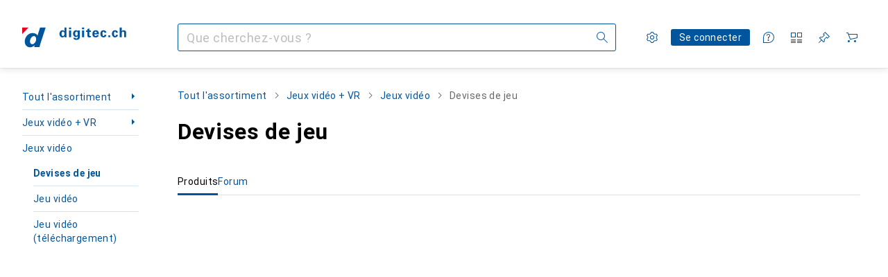

--- FILE ---
content_type: text/javascript
request_url: https://static03.galaxus.com/_next/static/chunks/13532-bff10bf0ad71b30a.js
body_size: 4862
content:
"use strict";(self.webpackChunk_N_E=self.webpackChunk_N_E||[]).push([[13532],{27439:(e,l,a)=>{a.d(l,{S:()=>n});let n=[{width:398,height:398},{minBreakpoint:"xxs",width:667,height:667},{minBreakpoint:"xs",width:400,height:400},{minBreakpoint:"sm",width:507,height:380},{minBreakpoint:"md",width:707,height:530},{minBreakpoint:"lg",width:587,height:440},{minBreakpoint:"xl",width:671,height:503},{minBreakpoint:"xxl",width:648,height:486}]},215556:(e,l,a)=>{a.d(l,{J:()=>n});let n=e=>{let{brandName:l,showBrandInProductName:a=!0}=e;return a?l:""}},344526:(e,l,a)=>{a.d(l,{u:()=>t});var n=a(487011),i=a(92424),r=a(308327);let t=e=>{var{event:l="event"}=e,a=(0,i._)(e,["event"]);(0,r.U)((0,n._)({event:l},a))}},472690:(e,l,a)=>{a.d(l,{K:()=>c});let n={argumentDefinitions:[],kind:"Fragment",metadata:{catchTo:"NULL"},name:"useProductLabels",selections:[{alias:null,args:null,kind:"ScalarField",name:"labels",storageKey:null},{alias:null,args:null,concreteType:"ProductInsteadOfPrice",kind:"LinkedField",name:"insteadOfPrice",plural:!1,selections:[{alias:null,args:null,kind:"ScalarField",name:"rebate",storageKey:null}],storageKey:null}],type:"Product",abstractKey:null};var i=a(171905),r=a(945354),t=a(509993),s=a(866350),u=a(636806),d=a(122565),o=a(414774);let c=e=>{let{__:l}=(0,o.W)(),a=(0,d.I)(n,e);if(!a)return[];let c=[];return a.labels.map(e=>{switch(e){case"CASHBACK":c.push({type:"cashback",text:"Cash‐back",variant:"outline"});break;case"DISCOUNT":var n;c.push({type:"discount",text:`−${null==(n=a.insteadOfPrice)?void 0:n.rebate}%`,variant:"standard"});break;case"NEW":c.push({type:"new",text:l(i.A),variant:"outline"});break;case"NEW_AND_CHECKED":case"USED_AND_CHECKED":c.push({type:"new",text:l(r.A),variant:"outline"});break;case"USED":c.push({type:"new",text:l(s.A),variant:"outline"});break;case"SHOWROOM":c.push({type:"showroom",text:l(t.A),variant:"outline"});break;case"VOLUME_DISCOUNT":c.push({type:"volume-discount",text:l(u.A),variant:"standard"})}}),c}},813532:(e,l,a)=>{a.d(l,{a:()=>er});var n,i,r,t,s,u,d,o,c,m,g,y,p,k=a(951220),f=a(487011),v=a(92424),I=a(406029);let S={argumentDefinitions:[{defaultValue:null,kind:"LocalArgument",name:"asPath"},{defaultValue:null,kind:"LocalArgument",name:"sectorId"},{defaultValue:"RETAIL",kind:"LocalArgument",name:"shopArea"},{defaultValue:[],kind:"LocalArgument",name:"tagIds"}],kind:"Fragment",metadata:{catchTo:"RESULT"},name:"headlessProductTileRelay",selections:[{args:null,kind:"FragmentSpread",name:"waitForSingleProductEntity"},{args:[{kind:"Variable",name:"asPath",variableName:"asPath"},{kind:"Variable",name:"sectorId",variableName:"sectorId"},{kind:"Variable",name:"shopArea",variableName:"shopArea"},{kind:"Variable",name:"tagIds",variableName:"tagIds"}],kind:"FragmentSpread",name:"headlessProductTileRelayInner"}],type:"Product",abstractKey:null},b={argumentDefinitions:[{defaultValue:null,kind:"LocalArgument",name:"asPath"},{defaultValue:null,kind:"LocalArgument",name:"sectorId"},{defaultValue:null,kind:"LocalArgument",name:"shopArea"},{defaultValue:null,kind:"LocalArgument",name:"tagIds"}],kind:"Fragment",metadata:{catchTo:"RESULT"},name:"headlessProductTileRelayInner",selections:[n={alias:null,args:null,kind:"ScalarField",name:"databaseId",storageKey:null},i={alias:null,args:null,kind:"ScalarField",name:"name",storageKey:null},{alias:null,args:null,concreteType:"ProductNameExtension",kind:"LinkedField",name:"nameExtensions",plural:!1,selections:[{alias:null,args:null,kind:"ScalarField",name:"properties",storageKey:null}],storageKey:null},{alias:null,args:[{kind:"Variable",name:"path",variableName:"asPath"}],kind:"ScalarField",name:"relativeUrl",storageKey:null},{alias:null,args:null,concreteType:"ProductVariantGroupsConnection",kind:"LinkedField",name:"variantGroups",plural:!1,selections:[{alias:null,args:null,kind:"ScalarField",name:"hasValidVariants",storageKey:null}],storageKey:null},{alias:null,args:null,concreteType:"Brand",kind:"LinkedField",name:"brand",plural:!1,selections:[i,{alias:null,args:null,kind:"ScalarField",name:"showNameInProductName",storageKey:null}],storageKey:null},{alias:null,args:null,concreteType:"ProductType",kind:"LinkedField",name:"productType",plural:!1,selections:[n,i,{alias:null,args:r=[{kind:"Variable",name:"sectorId",variableName:"sectorId"},{kind:"Variable",name:"shopArea",variableName:"shopArea"},{kind:"Variable",name:"tagIds",variableName:"tagIds"}],concreteType:"NavigationItem",kind:"LinkedField",name:"navigationItem",plural:!1,selections:[t={alias:null,args:null,kind:"ScalarField",name:"relativeUrl",storageKey:null}],storageKey:null}],storageKey:null},{alias:null,args:null,concreteType:"ProductPreviewImagesConnection",kind:"LinkedField",name:"previewImages",plural:!1,selections:[{alias:null,args:null,concreteType:"ProductPreviewImage",kind:"LinkedField",name:"nodes",plural:!0,selections:[t,{alias:null,args:null,kind:"ScalarField",name:"width",storageKey:null},{alias:null,args:null,kind:"ScalarField",name:"height",storageKey:null}],storageKey:null}],storageKey:null},{alias:null,args:null,concreteType:"ProductRatingSummary",kind:"LinkedField",name:"ratingSummary",plural:!1,selections:[{alias:null,args:null,kind:"ScalarField",name:"averageRating",storageKey:null},{alias:null,args:null,kind:"ScalarField",name:"ratingCount",storageKey:null}],storageKey:null},{alias:null,args:null,concreteType:"ProductOffer",kind:"LinkedField",name:"offer",plural:!1,selections:[{alias:null,args:null,kind:"ScalarField",name:"shopOfferId",storageKey:null},{alias:null,args:null,kind:"ScalarField",name:"shopOfferType",storageKey:null}],storageKey:null},{alias:null,args:null,kind:"ScalarField",name:"canAddToCart",storageKey:null},{alias:null,args:null,concreteType:"ProductEnergyEfficiency",kind:"LinkedField",name:"energyEfficiency",plural:!1,selections:[{alias:null,args:null,kind:"ScalarField",name:"level",storageKey:null},{alias:null,args:null,kind:"ScalarField",name:"sign",storageKey:null},{alias:null,args:null,kind:"ScalarField",name:"colorCode",storageKey:null},{alias:null,args:null,concreteType:"ProductEnergyEfficiencyImage",kind:"LinkedField",name:"image",plural:!1,selections:s=[{alias:null,args:null,kind:"ScalarField",name:"absoluteUrl",storageKey:null}],storageKey:null},{alias:null,args:null,kind:"ScalarField",name:"isNewEnergyEfficiencyLabel",storageKey:null}],storageKey:null},{alias:null,args:null,concreteType:"ProductIncentivesConnection",kind:"LinkedField",name:"incentives",plural:!1,selections:[{alias:null,args:null,kind:"ScalarField",name:"text",storageKey:null}],storageKey:null},{alias:null,args:null,concreteType:"ProductDataSheetFile",kind:"LinkedField",name:"dataSheet",plural:!1,selections:s,storageKey:null},{args:null,kind:"FragmentSpread",name:"useProductAvailability"},{args:null,kind:"FragmentSpread",name:"headlessProductTilePricing"},{args:null,kind:"FragmentSpread",name:"useSalesInformation"},{args:null,kind:"FragmentSpread",name:"useProductLabels"},{args:null,kind:"FragmentSpread",name:"preloadProductImage"},{args:r,kind:"FragmentSpread",name:"useProductTileTrackingRelay"}],type:"Product",abstractKey:null},F=(m={alias:null,args:null,kind:"ScalarField",name:"unit",storageKey:null},{argumentDefinitions:[],kind:"Fragment",metadata:{catchTo:"NULL"},name:"headlessProductTilePricing",selections:[c={alias:null,args:null,concreteType:"VatMoney",kind:"LinkedField",name:"price",plural:!1,selections:[u={alias:null,args:null,kind:"ScalarField",name:"amountInclusive",storageKey:null},d={alias:null,args:null,kind:"ScalarField",name:"amountExclusive",storageKey:null},o={alias:null,args:null,kind:"ScalarField",name:"currency",storageKey:null}],storageKey:null},{alias:null,args:null,concreteType:"ProductPricePerUnit",kind:"LinkedField",name:"pricePerUnit",plural:!1,selections:[m,c],storageKey:null},{alias:null,args:null,concreteType:"ProductInsteadOfPrice",kind:"LinkedField",name:"insteadOfPrice",plural:!1,selections:[{alias:null,args:null,kind:"ScalarField",name:"type",storageKey:null},c],storageKey:null},{alias:null,args:null,concreteType:"ProductVolumeDiscountPrice",kind:"LinkedField",name:"defaultVolumeDiscountPrice",plural:!1,selections:[{alias:null,args:null,kind:"ScalarField",name:"minAmount",storageKey:null},c,{alias:null,args:null,concreteType:"ProductPricePerUnit",kind:"LinkedField",name:"pricePerUnit",plural:!1,selections:[m,{alias:null,args:null,concreteType:"VatMoney",kind:"LinkedField",name:"price",plural:!1,selections:[d,u,o],storageKey:null}],storageKey:null}],storageKey:null}],type:"Product",abstractKey:null});var T=a(526424),h=a(552304),P=a(376785),K=a(472690),E=a(992908),L=a(691023);let A={argumentDefinitions:[],kind:"Fragment",metadata:{catchTo:"NULL"},name:"preloadProductImage",selections:[{alias:null,args:null,concreteType:"ProductGalleryImagesConnection",kind:"LinkedField",name:"galleryImages",plural:!1,selections:[{alias:null,args:null,concreteType:"ProductGalleryImagesEdge",kind:"LinkedField",name:"edges",plural:!0,selections:[{alias:null,args:null,concreteType:"ProductGalleryImage",kind:"LinkedField",name:"node",plural:!1,selections:[{alias:null,args:null,kind:"ScalarField",name:"relativeUrl",storageKey:null},{alias:null,args:null,kind:"ScalarField",name:"width",storageKey:null},{alias:null,args:null,kind:"ScalarField",name:"height",storageKey:null}],storageKey:null}],storageKey:null}],storageKey:null}],type:"Product",abstractKey:null};var N=a(425628),O=a(122565),D=a(27439);let U=e=>{var l,a,n;let{productKey:i}=e,r=(0,O.I)(A,i),t=null==r||null==(n=r.galleryImages)||null==(a=n.edges)||null==(l=a.map(e=>e.node))?void 0:l[0];return t?(0,I.jsx)(N.X,{relativeUrl:t.relativeUrl,intrinsicWidth:t.width,intrinsicHeight:t.height,sizes:D.S,loading:"preload-only",alt:""}):null};var R=a(215556),_=a(848019),V=a(284),C=a(378957),w=a(569107),x=a(646068),H=a(268581),W=a(53851),M=a(455729),Y=a(613999);let B={argumentDefinitions:[],kind:"Fragment",metadata:{catchTo:"NULL"},name:"useProductAvailability",selections:[{alias:null,args:null,kind:"ScalarField",name:"databaseId",storageKey:null},{alias:null,args:null,concreteType:"ProductOffer",kind:"LinkedField",name:"offer",plural:!1,selections:[{alias:null,args:null,kind:"ScalarField",name:"shopOfferType",storageKey:null}],storageKey:null},{alias:null,args:null,concreteType:"ProductAvailability",kind:"LinkedField",name:"availability",plural:!1,selections:[{alias:null,args:null,kind:"ScalarField",name:"availabilityOfferId",storageKey:null},{alias:null,args:null,kind:"ScalarField",name:"availabilityOfferType",storageKey:null},{alias:null,args:null,kind:"ScalarField",name:"launchesAt",storageKey:null},{alias:null,args:null,kind:"ScalarField",name:"isFutureRelease",storageKey:null},{alias:null,args:null,concreteType:"ProductAvailabilityMail",kind:"LinkedField",name:"mail",plural:!1,selections:[g={alias:null,args:null,kind:"ScalarField",name:"classification",storageKey:null}],storageKey:null},{alias:null,args:null,concreteType:"ProductAvailabilityPickup",kind:"LinkedField",name:"pickup",plural:!0,selections:[g,{alias:null,args:null,concreteType:"ProductAvailabilityPickupSite",kind:"LinkedField",name:"site",plural:!1,selections:[{alias:null,args:null,kind:"ScalarField",name:"id",storageKey:null}],storageKey:null}],storageKey:null}],storageKey:null},{alias:null,args:null,kind:"ScalarField",name:"canAddToCart",storageKey:null}],type:"Product",abstractKey:null};var j=a(601929);let G=function(){let e=new Date;return e.setDate(e.getDate()+7),e.toISOString()};function q(e){switch(e){case"IMMEDIATELY":return"IMMEDIATELY";case"HALF_DAY":return"HALFDAY";case"LAUNCH":return"LAUNCH";case"MORE_THAN39_DAYS":return"MORETHAN39DAYS";case"ONE_DAY":return"ONEDAY";case"OVERDUE":return"OVERDUE";case"WITHIN4_DAYS":return"WITHIN4DAYS";case"WITHIN7_DAYS":return"WITHIN7DAYS";case"WITHIN17_DAYS":return"WITHIN17DAYS";case"WITHIN39_DAYS":return"WITHIN39DAYS";default:return"UNKNOWN"}}var J=a(451056);let $={argumentDefinitions:[{defaultValue:null,kind:"LocalArgument",name:"sectorId"},{defaultValue:null,kind:"LocalArgument",name:"shopArea"},{defaultValue:null,kind:"LocalArgument",name:"tagIds"}],kind:"Fragment",metadata:null,name:"useProductTileTrackingRelay",selections:[{args:null,kind:"FragmentSpread",name:"waitForSingleProductEntity"},{args:[{kind:"Variable",name:"sectorId",variableName:"sectorId"},{kind:"Variable",name:"shopArea",variableName:"shopArea"},{kind:"Variable",name:"tagIds",variableName:"tagIds"}],kind:"FragmentSpread",name:"useProductTileTrackingRelayInteraction"}],type:"Product",abstractKey:null},z={argumentDefinitions:[{defaultValue:null,kind:"LocalArgument",name:"sectorId"},{defaultValue:null,kind:"LocalArgument",name:"shopArea"},{defaultValue:null,kind:"LocalArgument",name:"tagIds"}],kind:"Fragment",metadata:{catchTo:"RESULT"},name:"useProductTileTrackingRelayInteraction",selections:[y={alias:null,args:null,kind:"ScalarField",name:"databaseId",storageKey:null},p={alias:null,args:null,kind:"ScalarField",name:"name",storageKey:null},{alias:null,args:null,concreteType:"ProductNameExtension",kind:"LinkedField",name:"nameExtensions",plural:!1,selections:[{alias:null,args:null,kind:"ScalarField",name:"properties",storageKey:null}],storageKey:null},{alias:null,args:null,concreteType:"Brand",kind:"LinkedField",name:"brand",plural:!1,selections:[y,p],storageKey:null},{alias:null,args:null,concreteType:"ProductType",kind:"LinkedField",name:"productType",plural:!1,selections:[y,p,{alias:null,args:[{kind:"Variable",name:"sectorId",variableName:"sectorId"},{kind:"Variable",name:"shopArea",variableName:"shopArea"},{kind:"Variable",name:"tagIds",variableName:"tagIds"}],concreteType:"NavigationItem",kind:"LinkedField",name:"navigationItem",plural:!1,selections:[{alias:null,args:null,kind:"ScalarField",name:"relativeUrl",storageKey:null}],storageKey:null}],storageKey:null},{alias:null,args:null,concreteType:"VatMoney",kind:"LinkedField",name:"price",plural:!1,selections:[{alias:null,args:null,kind:"ScalarField",name:"amountInclusive",storageKey:null},{alias:null,args:null,kind:"ScalarField",name:"amountExclusive",storageKey:null},{alias:null,args:null,kind:"ScalarField",name:"currency",storageKey:null}],storageKey:null},{alias:null,args:null,concreteType:"ProductRatingSummary",kind:"LinkedField",name:"ratingSummary",plural:!1,selections:[{alias:null,args:null,kind:"ScalarField",name:"averageRating",storageKey:null},{alias:null,args:null,kind:"ScalarField",name:"ratingCount",storageKey:null}],storageKey:null},{alias:null,args:null,concreteType:"ProductAvailability",kind:"LinkedField",name:"availability",plural:!1,selections:[{alias:null,args:null,concreteType:"ProductAvailabilityMail",kind:"LinkedField",name:"mail",plural:!1,selections:[{alias:null,args:null,kind:"ScalarField",name:"classification",storageKey:null}],storageKey:null}],storageKey:null},{alias:null,args:null,concreteType:"ProductSalesInformation",kind:"LinkedField",name:"salesInformation",plural:!1,selections:[{alias:null,args:null,kind:"ScalarField",name:"numberOfItems",storageKey:null},{alias:null,args:null,kind:"ScalarField",name:"numberOfItemsSold",storageKey:null}],storageKey:null},{alias:null,args:null,kind:"ScalarField",name:"labels",storageKey:null}],type:"Product",abstractKey:null};var X=a(344526),Q=a(488368),Z=a(98044),ee=a(354580),el=a(436892),ea=a(275099),en=a(645723),ei=a(59468);let er=e=>{var{onError:l}=e,a=(0,v._)(e,["onError"]);let n=(0,V.ux)();return(0,I.jsx)(C.t,{name:"HeadlessProductTileRelay:HeadlessProductTileRelayInnerWithTracking",errorHandler:n,fallback:null,children:(0,I.jsx)(et,(0,f._)({onError:l||n},a))})},et=e=>{var{productKey:l,trackingData:a,onError:n}=e,i=(0,v._)(e,["productKey","trackingData","onError"]);let r=(0,H.useRelayEnvironment)(),{language:t}=(0,x.B)(),s=(0,O.I)(S,l);return s.ok||(0,w.h)(n,s),(0,I.jsx)(W.n3,{value:()=>(0,k._)(function*(){return{product:[(yield(0,P.L)({productKey:s.value,trackingData:a,relayEnvironment:r,language:t}))]}})(),children:(0,I.jsx)(es,(0,f._)({productKey:s.value,onError:n,trackingData:a},i))})},es=e=>{var l,a,n,i,r,t,s,u,d,o,c,m,g,y,p,f,v,S,A,N,D;let V,{productKey:C,isLoading:W,onError:er,children:et,trackingData:es,filterAvailability:eu}=e,ed=(0,O.I)(b,C);ed.ok||(0,w.h)(er,ed);let eo=ed.value,ec=(null==(l=eo.variantGroups)?void 0:l.hasValidVariants)?null:eo.nameExtensions.properties,em=(0,R.J)({brandName:eo.brand.name,showBrandInProductName:eo.brand.showNameInProductName}),eg=(0,_.E)({brandName:em,name:eo.name,nameProperties:ec}),ey=(0,M.useMemo)(()=>{var e,l,a,n,i;return(null==(e=eo.energyEfficiency)?void 0:e.level)?{labelText:eo.energyEfficiency.level||"",labelSigns:eo.energyEfficiency.sign||"",imageUrl:(null==(a=eo.energyEfficiency)||null==(l=a.image)?void 0:l.absoluteUrl)||void 0,colorCode:eo.energyEfficiency.colorCode,isNewLabel:eo.energyEfficiency.isNewEnergyEfficiencyLabel,location:"tile",productId:eo.databaseId,productDataSheetUrl:null!=(i=null==(n=eo.dataSheet)?void 0:n.absoluteUrl)?i:void 0,showProductDataSheetLinkOnEuPortal:!0}:null},[eo.databaseId,null==(a=eo.dataSheet)?void 0:a.absoluteUrl,null==(i=eo.energyEfficiency)||null==(n=i.image)?void 0:n.absoluteUrl,null==(r=eo.energyEfficiency)?void 0:r.isNewEnergyEfficiencyLabel,null==(t=eo.energyEfficiency)?void 0:t.level,null==(s=eo.energyEfficiency)?void 0:s.sign,null==(u=eo.energyEfficiency)?void 0:u.colorCode]),ep=(0,K.K)(eo).slice(0,2),ek=(D=eo,V=(0,O.I)(F,D),(0,M.useMemo)(()=>{var e,l,a,n,i;let r,t,s;return V&&V.price?{price:null!=(a=null==(e=V.defaultVolumeDiscountPrice)?void 0:e.price)?a:V.price,basePrice:(null==(l=V.defaultVolumeDiscountPrice)?void 0:l.pricePerUnit)?{value:V.defaultVolumeDiscountPrice.pricePerUnit.unit,price:V.defaultVolumeDiscountPrice.pricePerUnit.price}:V.pricePerUnit?{value:V.pricePerUnit.unit,price:V.pricePerUnit.price}:null,insteadOfPrice:V.insteadOfPrice?{type:function(e){switch(e){case"CUSTOMER_GROUP":return"CUSTOMERGROUP";case"NEW":return"NEW";case"SALES_PRICE_BEFORE":return"SALESPRICEBEFORE";case"SUM_OF_PRODUCTS_IN_SET_PRICE":return"SUMOFPRODUCTSINSETPRICE";case"LAST_NEW":case"NONE":return"LASTNEW";default:(0,h.x)(e)}}(V.insteadOfPrice.type),price:V.insteadOfPrice.price}:null,volumeDiscount:V.defaultVolumeDiscountPrice?(n=V.price,r=(i=V.defaultVolumeDiscountPrice).price,t=(0,T.G4)(n,i.minAmount),s=(0,T.G4)(r,i.minAmount),{price:r,discount:(0,T.Ki)(t,s),quantity:i.minAmount}):null}:null},[V])),ef=(e=>{var l;let{productKey:a,filterAvailability:n=""}=e,i=(0,O.I)(B,a);if(!i||!i.availability||!i.offer)return{offer:null,filterAvailability:n,isFutureRelease:!1};let r=i.availability.availabilityOfferType,t=i.availability.availabilityOfferId,s=null!=(l=i.availability.launchesAt)?l:null;return{offer:{type:i.offer.shopOfferType,canAddToBasket:i.canAddToCart,deliveryOptions:{mail:{classification:q(i.availability.mail.classification),futureReleaseDate:"FUTURE_RELEASE"===i.availability.mail.classification?G():null,launchesAt:s},pickup:i.availability.pickup.map(e=>({classification:q(e.classification),siteId:(0,j.e2)(e.site.id),futureReleaseDate:"FUTURE_RELEASE"===e.classification?G():null,launchesAt:s})),detailsProvider:{productId:i.databaseId,offerId:t,refurbishedId:"REFURBISHED"===r?t:null,resaleId:"RESALE"===r?t:null}}},filterAvailability:n,isFutureRelease:i.availability.isFutureRelease}})({productKey:eo,filterAvailability:eu}),ev=(0,E.g)({productKey:eo}),eI=null!=(f=null==(o=eo.productType)||null==(d=o.navigationItem)?void 0:d.relativeUrl)?f:"",eS=((null==(c=eo.previewImages)?void 0:c.nodes)||[]).map(e=>({url:e.relativeUrl,description:eg,intrinsicWidth:e.width,intrinsicHeight:e.height})),{addToCart:eb,addToComparison:eF,addToShoppingList:eT,ShoppingListDialog:eh,isLoading:eP}=(0,J.y)({productId:eo.databaseId,productTypeId:eo.productType.databaseId,brandName:em,name:eo.name,nameProperties:eo.nameExtensions.properties,imageUrl:null!=(v=null==(m=eS[0])?void 0:m.url)?v:null,shopOfferId:null!=(S=null==(g=eo.offer)?void 0:g.shopOfferId)?S:null,shopOfferType:null!=(A=null==(y=eo.offer)?void 0:y.shopOfferType)?A:null}),eK=((e,l)=>{let a=(0,H.useRelayEnvironment)(),{language:n}=(0,x.B)(),i=(0,O.I)($,e),r=(0,ee.T)(),t=(0,ea.jP)(),s=(0,Z.Ep)(),u=(0,en.pq)();return{trackImpression:()=>(0,k._)(function*(){if(s){let e=yield(0,P.L)({productKey:i,trackingData:l,relayEnvironment:a,language:n});s.addImpression(e)}})(),trackInteraction:e=>(0,k._)(function*(){var n,s,d,o,c;let m=null==l?void 0:l.productPosition,g=yield(0,el.waitForFragmentData)(a,z,i);if(!g.ok)return;let y=g.value;switch(e){case"DetailLinkClick":t({objectAction:"producttile_select"});break;case"ProductTypeLinkClick":{let e=null==(n=y.productType.navigationItem)?void 0:n.relativeUrl;u({navigationType:"producttypelink_in_producttile",objectAction:"navigation_select",targetPagePath:e?(0,ei.u)(e):null});break}case"AddToShoppingList":(0,X.u)((e=>{let{brand:l,productType:a,price:n}=e;return{ecommerce:{add:{products:[{brand:l.name,category:a.name,dg_brandId:l.id,dg_priceExcl:n.excl,dimension12:a.id,dimension17:e.hasVolumeDiscount,dimension49:e.portalId,dimension68:e.ratings.count,dimension71:e.availability,dimension72:e.inShowroom,dimension73:e.ratings.avg,dimension75:e.soldOut,id:e.id,name:e.name,position:e.position,price:n.incl,quantity:1,variant:e.variant}]},currencyCode:e.price.currency},event:"addToWishlist"}})({id:y.databaseId,name:y.name,variant:y.nameExtensions.properties,brand:{id:Number(y.brand.databaseId),name:y.brand.name},productType:{id:Number(y.productType.databaseId),name:y.productType.name||""},price:{excl:(null==(s=y.price)?void 0:s.amountExclusive)||0,incl:(null==(d=y.price)?void 0:d.amountInclusive)||0,currency:(null==(o=y.price)?void 0:o.currency)||"CHF"},ratings:{avg:y.ratingSummary.averageRating||0,count:y.ratingSummary.ratingCount},position:m||void 0,hasVolumeDiscount:y.labels.includes("VOLUME_DISCOUNT"),portalId:r,inShowroom:y.labels.includes("SHOWROOM"),availability:function(e){switch(e){case"IMMEDIATELY":return"green-download";case"HALF_DAY":case"OVERDUE":case"LAUNCH":case"UNKNOWN":case void 0:return"unknown-?";case"ONE_DAY":return"green-tick";case"WITHIN4_DAYS":return"green-full";case"WITHIN7_DAYS":return"green-quarter";case"WITHIN17_DAYS":return"blue";case"WITHIN39_DAYS":return"orange";case"MORE_THAN39_DAYS":return"red";case"FUTURE_RELEASE":return"future-t";default:try{throw Error(`Availability Tracking for ${e} not implemented correctly.`)}catch(e){Q.vF.warn(e)}return"unknown-?"}}(null==(c=y.availability)?void 0:c.mail.classification),soldOut:!!y.salesInformation&&(0,L.b)({numberOfItems:y.salesInformation.numberOfItems,numberOfItemsSold:y.salesInformation.numberOfItemsSold})}));break;default:(0,h.x)(e)}})()}})(eo,es),eE=eK.trackImpression,eL=eK.trackInteraction,[eA,eN]=(0,M.useState)(!1),eO=(0,L.b)(ev),eD=eo.canAddToCart?{status:"functional",onAddToCart:eb}:{status:"disabled"};return(0,I.jsxs)(I.Fragment,{children:[(0,I.jsxs)(Y.G,{value:{brandName:em,name:eo.name,propertiesText:ec,productType:{name:eo.productType.name||"",url:eI},images:eS,prices:ek,labels:ep,incentiveText:null!=(N=null==(p=eo.incentives)?void 0:p.text)?N:null,energyLabel:ey,rating:{rating:Math.max(eo.ratingSummary.averageRating||0,0),totalRatings:Math.max(eo.ratingSummary.ratingCount||0,0)},salesInformation:ev,isSoldOut:eO,availability:ef,detailRoute:{absoluteUrl:eo.relativeUrl},detailLinkLabel:eg,isLoading:W||eP,addToCart:eD,hasButtons:!eO,onDetailLinkClick:()=>{eN(!0),eL("DetailLinkClick")},onProductTypeLinkClick:()=>eL("ProductTypeLinkClick"),onAvailabilityShow:()=>{},onAddToComparisonList:()=>eF(),onAddToShoppingList:()=>{eT(),eL("AddToShoppingList")},onTrackImpression:eE},children:[eA&&(0,I.jsx)(U,{productKey:eo}),et]}),eh]})}},992908:(e,l,a)=>{a.d(l,{g:()=>t});let n={argumentDefinitions:[],kind:"Fragment",metadata:{catchTo:"NULL"},name:"useSalesInformation",selections:[{alias:null,args:null,concreteType:"ProductOffer",kind:"LinkedField",name:"offer",plural:!1,selections:[{alias:null,args:null,kind:"ScalarField",name:"shopOfferId",storageKey:null}],storageKey:null},{alias:null,args:null,concreteType:"ProductSalesInformation",kind:"LinkedField",name:"salesInformation",plural:!1,selections:[{alias:null,args:null,kind:"ScalarField",name:"numberOfItems",storageKey:null},{alias:null,args:null,kind:"ScalarField",name:"numberOfItemsSold",storageKey:null}],storageKey:null},{alias:null,args:null,kind:"ScalarField",name:"isSalesPromotion",storageKey:null}],type:"Product",abstractKey:null};var i=a(122565),r=a(580652);let t=e=>{let{productKey:l}=e,a=(0,i.I)(n,l);if(!a)return null;let{offer:t,salesInformation:s,isSalesPromotion:u}=a;return s?{numberOfItems:s.numberOfItems,numberOfItemsSold:s.numberOfItemsSold,isLowAmountRemaining:(0,r.J)(s.numberOfItems,s.numberOfItemsSold),isDeleted:!(null==t?void 0:t.shopOfferId),isSalesPromotion:u}:null}}}]);
//# sourceMappingURL=/_next/static/sourcemaps/static/chunks/13532-bff10bf0ad71b30a.js.map